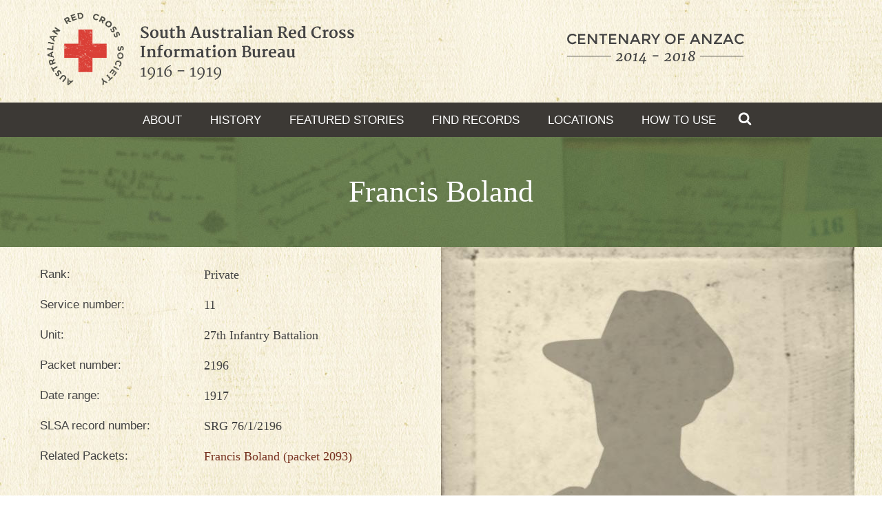

--- FILE ---
content_type: text/html; charset=utf-8
request_url: https://sarcib.ww1.collections.slsa.sa.gov.au/soldier/francis-boland
body_size: 8193
content:
<!DOCTYPE html>
<!--[if IEMobile 7]><html class="iem7" lang="en" dir="ltr"><![endif]-->
<!--[if lte IE 6]><html class="lt-ie9 lt-ie8 lt-ie7" lang="en" dir="ltr"><![endif]-->
<!--[if (IE 7)&(!IEMobile)]><html class="lt-ie9 lt-ie8" lang="en" dir="ltr"><![endif]-->
<!--[if IE 8]><html class="lt-ie9" lang="en" dir="ltr"><![endif]-->
<!--[if (gte IE 9)|(gt IEMobile 7)]><!--><html 
  xmlns:content="http://purl.org/rss/1.0/modules/content/"
  xmlns:dc="http://purl.org/dc/terms/"
  xmlns:foaf="http://xmlns.com/foaf/0.1/"
  xmlns:og="http://ogp.me/ns#"
  xmlns:rdfs="http://www.w3.org/2000/01/rdf-schema#"
  xmlns:sioc="http://rdfs.org/sioc/ns#"
  xmlns:sioct="http://rdfs.org/sioc/types#"
  xmlns:skos="http://www.w3.org/2004/02/skos/core#"
  xmlns:xsd="http://www.w3.org/2001/XMLSchema#"
  xmlns:schema="http://schema.org/" lang="en" dir="ltr"><!--<![endif]-->

<head>
  <meta http-equiv="Content-Type" content="text/html; charset=utf-8" />
<link rel="shortcut icon" href="https://sarcib.ww1.collections.slsa.sa.gov.au/profiles/sarcib/themes/kaurna/favicon.ico" type="image/vnd.microsoft.icon" />
<link rel="schema.AGLSTERMS" href="http://www.agls.gov.au/agls/terms/" />
<meta name="generator" content="Drupal 7 (http://drupal.org) + aGov (http://agov.com.au)" />
<link rel="canonical" href="https://sarcib.ww1.collections.slsa.sa.gov.au/soldier/francis-boland" />
<link rel="shortlink" href="https://sarcib.ww1.collections.slsa.sa.gov.au/node/49051" />
  <title>Francis Boland | South Australian Red Cross Information Bureau</title>

  <meta name="MobileOptimized" content="width">
  <meta name="HandheldFriendly" content="true">
  <meta name="viewport" content="width=device-width, initial-scale=1.0">
  <meta http-equiv="cleartype" content="on">

  <link type="text/css" rel="stylesheet" href="https://sarcib.ww1.collections.slsa.sa.gov.au/sites/default/files/css/css_EwfSh5xEu8THoRJ9FWQ1wdug6qtUC-Ooj1i1-uM9rrw.css" media="all" />
<link type="text/css" rel="stylesheet" href="https://sarcib.ww1.collections.slsa.sa.gov.au/sites/default/files/css/css_ezgtZVCemCMhEqiB6Zgc53aujNacFo4vEdi_4t4bZ5Y.css" media="all" />
<link type="text/css" rel="stylesheet" href="https://sarcib.ww1.collections.slsa.sa.gov.au/profiles/sarcib/modules/contrib/linkit/better-autocomplete/better-autocomplete.css?sfanyx" media="all" />
<link type="text/css" rel="stylesheet" href="https://sarcib.ww1.collections.slsa.sa.gov.au/sites/default/files/css/css_TRiB4VOlbiitphC68rR4OTWbxJh8CsgLjlR-7pjV2oU.css" media="all" />
<link type="text/css" rel="stylesheet" href="https://sarcib.ww1.collections.slsa.sa.gov.au/sites/default/files/css/css_BClsTlrHjEX47F77DMR_0IW9lI47S-0Hw36n7Am_Si0.css" media="all" />
  <script type="text/javascript" src="https://sarcib.ww1.collections.slsa.sa.gov.au/sites/all/modules/jquery_update/replace/jquery/1.10/jquery.min.js?v=1.10.2"></script>
<script type="text/javascript" src="https://sarcib.ww1.collections.slsa.sa.gov.au/misc/jquery-extend-3.4.0.js?v=1.10.2"></script>
<script type="text/javascript" src="https://sarcib.ww1.collections.slsa.sa.gov.au/misc/jquery-html-prefilter-3.5.0-backport.js?v=1.10.2"></script>
<script type="text/javascript" src="https://sarcib.ww1.collections.slsa.sa.gov.au/misc/jquery.once.js?v=1.2"></script>
<script type="text/javascript" src="https://sarcib.ww1.collections.slsa.sa.gov.au/misc/drupal.js?sfanyx"></script>
<script type="text/javascript" src="https://sarcib.ww1.collections.slsa.sa.gov.au/sites/all/modules/jquery_update/replace/ui/ui/minified/jquery.ui.core.min.js?v=1.10.2"></script>
<script type="text/javascript" src="https://sarcib.ww1.collections.slsa.sa.gov.au/sites/all/modules/jquery_update/replace/ui/ui/minified/jquery.ui.widget.min.js?v=1.10.2"></script>
<script type="text/javascript" src="https://sarcib.ww1.collections.slsa.sa.gov.au/profiles/sarcib/modules/contrib/media/js/media.core.js?v=7.x-2.30"></script>
<script type="text/javascript" src="https://sarcib.ww1.collections.slsa.sa.gov.au/sites/all/modules/jquery_update/replace/ui/ui/minified/jquery.ui.button.min.js?v=1.10.2"></script>
<script type="text/javascript" src="https://sarcib.ww1.collections.slsa.sa.gov.au/sites/all/modules/jquery_update/replace/ui/ui/minified/jquery.ui.mouse.min.js?v=1.10.2"></script>
<script type="text/javascript" src="https://sarcib.ww1.collections.slsa.sa.gov.au/sites/all/modules/jquery_update/replace/ui/ui/minified/jquery.ui.draggable.min.js?v=1.10.2"></script>
<script type="text/javascript" src="https://sarcib.ww1.collections.slsa.sa.gov.au/sites/all/modules/jquery_update/replace/ui/ui/minified/jquery.ui.position.min.js?v=1.10.2"></script>
<script type="text/javascript" src="https://sarcib.ww1.collections.slsa.sa.gov.au/misc/ui/jquery.ui.position-1.13.0-backport.js?v=1.10.2"></script>
<script type="text/javascript" src="https://sarcib.ww1.collections.slsa.sa.gov.au/sites/all/modules/jquery_update/replace/ui/ui/minified/jquery.ui.resizable.min.js?v=1.10.2"></script>
<script type="text/javascript" src="https://sarcib.ww1.collections.slsa.sa.gov.au/sites/all/modules/jquery_update/replace/ui/ui/minified/jquery.ui.dialog.min.js?v=1.10.2"></script>
<script type="text/javascript" src="https://sarcib.ww1.collections.slsa.sa.gov.au/misc/ui/jquery.ui.dialog-1.13.0-backport.js?v=1.10.2"></script>
<script type="text/javascript" src="https://sarcib.ww1.collections.slsa.sa.gov.au/profiles/sarcib/modules/contrib/linkit/better-autocomplete/jquery.better-autocomplete.js?v=1.0"></script>
<script type="text/javascript" src="https://sarcib.ww1.collections.slsa.sa.gov.au/profiles/sarcib/modules/contrib/media/js/util/json2.js?v=7.x-2.30"></script>
<script type="text/javascript" src="https://sarcib.ww1.collections.slsa.sa.gov.au/profiles/sarcib/modules/contrib/media/js/util/ba-debug.min.js?v=7.x-2.30"></script>
<script type="text/javascript" src="https://sarcib.ww1.collections.slsa.sa.gov.au/sites/all/modules/jquery_update/replace/ui/external/jquery.cookie.js?v=67fb34f6a866c40d0570"></script>
<script type="text/javascript" src="https://sarcib.ww1.collections.slsa.sa.gov.au/sites/all/modules/jquery_update/replace/misc/jquery.form.min.js?v=2.69"></script>
<script type="text/javascript" src="https://sarcib.ww1.collections.slsa.sa.gov.au/misc/form-single-submit.js?v=7.101"></script>
<script type="text/javascript" src="https://sarcib.ww1.collections.slsa.sa.gov.au/misc/ajax.js?v=7.101"></script>
<script type="text/javascript" src="https://sarcib.ww1.collections.slsa.sa.gov.au/sites/all/modules/jquery_update/js/jquery_update.js?v=0.0.1"></script>
<script type="text/javascript" src="https://sarcib.ww1.collections.slsa.sa.gov.au/profiles/sarcib/modules/contrib/entityreference/js/entityreference.js?sfanyx"></script>
<script type="text/javascript" src="https://sarcib.ww1.collections.slsa.sa.gov.au/profiles/sarcib/modules/contrib/linkit/js/linkit.js?v=7.3"></script>
<script type="text/javascript" src="https://sarcib.ww1.collections.slsa.sa.gov.au/misc/tabledrag.js?sfanyx"></script>
<script type="text/javascript" src="https://sarcib.ww1.collections.slsa.sa.gov.au/misc/textarea.js?v=7.101"></script>
<script type="text/javascript" src="https://sarcib.ww1.collections.slsa.sa.gov.au/misc/progress.js?v=7.101"></script>
<script type="text/javascript" src="https://sarcib.ww1.collections.slsa.sa.gov.au/profiles/sarcib/modules/contrib/linkit/js/linkit.dashboard.js?v=7.3"></script>
<script type="text/javascript" src="https://sarcib.ww1.collections.slsa.sa.gov.au/profiles/sarcib/modules/contrib/media/js/media.popups.js?v=7.x-2.30"></script>
<script type="text/javascript" src="https://sarcib.ww1.collections.slsa.sa.gov.au/modules/filter/filter.js?sfanyx"></script>
<script type="text/javascript" src="https://sarcib.ww1.collections.slsa.sa.gov.au/profiles/sarcib/modules/contrib/media/modules/media_wysiwyg/js/media_wysiwyg.filter.js?sfanyx"></script>
<script type="text/javascript" src="https://sarcib.ww1.collections.slsa.sa.gov.au/modules/file/file.js?sfanyx"></script>
<script type="text/javascript" src="https://sarcib.ww1.collections.slsa.sa.gov.au/profiles/sarcib/modules/contrib/ajax_comments/ajax_comments.js?sfanyx"></script>
<script type="text/javascript" src="https://sarcib.ww1.collections.slsa.sa.gov.au/profiles/sarcib/modules/contrib/google_analytics/googleanalytics.js?sfanyx"></script>
<script type="text/javascript" src="https://www.googletagmanager.com/gtag/js?id=G-5P4HR6NVF5"></script>
<script type="text/javascript">
<!--//--><![CDATA[//><!--
window.dataLayer = window.dataLayer || [];function gtag(){dataLayer.push(arguments)};gtag("js", new Date());gtag("set", "developer_id.dMDhkMT", true);gtag("config", "G-5P4HR6NVF5", {"groups":"default","anonymize_ip":true});gtag("config", "UA-10817054-4", {"groups":"default","anonymize_ip":true});
//--><!]]>
</script>
<script type="text/javascript" src="https://sarcib.ww1.collections.slsa.sa.gov.au/profiles/sarcib/themes/kaurna/js/modernizr.min.js?sfanyx"></script>
<script type="text/javascript" src="https://sarcib.ww1.collections.slsa.sa.gov.au/profiles/sarcib/themes/kaurna/js/responsive-table.js?sfanyx"></script>
<script type="text/javascript" src="https://sarcib.ww1.collections.slsa.sa.gov.au/profiles/sarcib/themes/kaurna/js/jquery.fitvids.js?sfanyx"></script>
<script type="text/javascript" src="https://sarcib.ww1.collections.slsa.sa.gov.au/profiles/sarcib/themes/kaurna/js/script.js?sfanyx"></script>
<script type="text/javascript">
<!--//--><![CDATA[//><!--
jQuery.extend(Drupal.settings, {"basePath":"\/","pathPrefix":"","setHasJsCookie":0,"ajaxPageState":{"theme":"kaurna","theme_token":"_RSyiJpWNe3Y17PDMcNWARcGC1-0PhdgmHbIzQFx7P4","jquery_version":"1.10","js":{"sites\/all\/modules\/jquery_update\/replace\/jquery\/1.10\/jquery.min.js":1,"misc\/jquery-extend-3.4.0.js":1,"misc\/jquery-html-prefilter-3.5.0-backport.js":1,"misc\/jquery.once.js":1,"misc\/drupal.js":1,"sites\/all\/modules\/jquery_update\/replace\/ui\/ui\/minified\/jquery.ui.core.min.js":1,"sites\/all\/modules\/jquery_update\/replace\/ui\/ui\/minified\/jquery.ui.widget.min.js":1,"profiles\/sarcib\/modules\/contrib\/media\/js\/media.core.js":1,"sites\/all\/modules\/jquery_update\/replace\/ui\/ui\/minified\/jquery.ui.button.min.js":1,"sites\/all\/modules\/jquery_update\/replace\/ui\/ui\/minified\/jquery.ui.mouse.min.js":1,"sites\/all\/modules\/jquery_update\/replace\/ui\/ui\/minified\/jquery.ui.draggable.min.js":1,"sites\/all\/modules\/jquery_update\/replace\/ui\/ui\/minified\/jquery.ui.position.min.js":1,"misc\/ui\/jquery.ui.position-1.13.0-backport.js":1,"sites\/all\/modules\/jquery_update\/replace\/ui\/ui\/minified\/jquery.ui.resizable.min.js":1,"sites\/all\/modules\/jquery_update\/replace\/ui\/ui\/minified\/jquery.ui.dialog.min.js":1,"misc\/ui\/jquery.ui.dialog-1.13.0-backport.js":1,"profiles\/sarcib\/modules\/contrib\/linkit\/better-autocomplete\/jquery.better-autocomplete.js":1,"profiles\/sarcib\/modules\/contrib\/media\/js\/util\/json2.js":1,"profiles\/sarcib\/modules\/contrib\/media\/js\/util\/ba-debug.min.js":1,"sites\/all\/modules\/jquery_update\/replace\/ui\/external\/jquery.cookie.js":1,"sites\/all\/modules\/jquery_update\/replace\/misc\/jquery.form.min.js":1,"misc\/form-single-submit.js":1,"misc\/ajax.js":1,"sites\/all\/modules\/jquery_update\/js\/jquery_update.js":1,"profiles\/sarcib\/modules\/contrib\/entityreference\/js\/entityreference.js":1,"profiles\/sarcib\/modules\/contrib\/linkit\/js\/linkit.js":1,"misc\/tabledrag.js":1,"misc\/textarea.js":1,"misc\/progress.js":1,"profiles\/sarcib\/modules\/contrib\/linkit\/js\/linkit.dashboard.js":1,"profiles\/sarcib\/modules\/contrib\/media\/js\/media.popups.js":1,"modules\/filter\/filter.js":1,"profiles\/sarcib\/modules\/contrib\/media\/modules\/media_wysiwyg\/js\/media_wysiwyg.filter.js":1,"modules\/file\/file.js":1,"profiles\/sarcib\/modules\/contrib\/ajax_comments\/ajax_comments.js":1,"profiles\/sarcib\/modules\/contrib\/google_analytics\/googleanalytics.js":1,"https:\/\/www.googletagmanager.com\/gtag\/js?id=G-5P4HR6NVF5":1,"0":1,"profiles\/sarcib\/themes\/kaurna\/js\/modernizr.min.js":1,"profiles\/sarcib\/themes\/kaurna\/js\/responsive-table.js":1,"profiles\/sarcib\/themes\/kaurna\/js\/jquery.fitvids.js":1,"profiles\/sarcib\/themes\/kaurna\/js\/script.js":1},"css":{"modules\/system\/system.base.css":1,"modules\/system\/system.menus.css":1,"modules\/system\/system.messages.css":1,"modules\/system\/system.theme.css":1,"modules\/comment\/comment.css":1,"modules\/field\/theme\/field.css":1,"modules\/node\/node.css":1,"modules\/search\/search.css":1,"modules\/user\/user.css":1,"profiles\/sarcib\/modules\/contrib\/views\/css\/views.css":1,"profiles\/sarcib\/modules\/contrib\/media\/modules\/media_wysiwyg\/css\/media_wysiwyg.base.css":1,"misc\/ui\/jquery.ui.core.css":1,"misc\/ui\/jquery.ui.theme.css":1,"misc\/ui\/jquery.ui.button.css":1,"misc\/ui\/jquery.ui.resizable.css":1,"misc\/ui\/jquery.ui.dialog.css":1,"profiles\/sarcib\/modules\/contrib\/media\/css\/media.css":1,"profiles\/sarcib\/modules\/contrib\/ctools\/css\/ctools.css":1,"profiles\/sarcib\/modules\/contrib\/panels\/css\/panels.css":1,"profiles\/sarcib\/modules\/custom\/sarcib_layouts\/plugins\/layouts\/packet\/packet.css":1,"profiles\/sarcib\/modules\/contrib\/linkit\/better-autocomplete\/better-autocomplete.css":1,"modules\/filter\/filter.css":1,"modules\/file\/file.css":1,"modules\/image\/image.css":1,"public:\/\/honeypot\/honeypot.css":1,"profiles\/sarcib\/modules\/custom\/sarcib_honeypot\/css\/hide.css":1,"profiles\/sarcib\/modules\/contrib\/panels\/plugins\/layouts\/onecol\/onecol.css":1,"profiles\/sarcib\/themes\/kaurna\/css\/styles.css":1,"profiles\/sarcib\/themes\/kaurna\/system.theme.css":1,"profiles\/sarcib\/themes\/kaurna\/system.menus.css":1,"profiles\/sarcib\/themes\/kaurna\/global.base.css":1,"profiles\/sarcib\/themes\/kaurna\/global.styles.css":1,"profiles\/sarcib\/themes\/kaurna\/print.css":1}},"linkit":{"autocompletePath":"https:\/\/sarcib.ww1.collections.slsa.sa.gov.au\/linkit\/autocomplete\/___profile___?s=","dashboardPath":"\/linkit\/dashboard\/","currentInstance":{},"formats":{"filtered_html":{"profile":null,"enabled_profiles":[]},"plain_text":{"profile":null,"enabled_profiles":[]}}},"media":{"browserUrl":"\/media\/browser?render=media-popup","styleSelectorUrl":"\/media\/-media_id-\/format-form?render=media-popup","dialogOptions":{"dialogclass":"media-wrapper","modal":true,"draggable":false,"resizable":false,"minwidth":500,"width":670,"height":280,"position":"center","overlay":{"backgroundcolor":"#000000","opacity":0.4},"zindex":10000},"wysiwyg_allowed_attributes":["alt","title","height","width","hspace","vspace","border","align","style","class","id","usemap","data-picture-group","data-picture-align","data-picture-mapping","data-delta"],"img_alt_field":"field_file_image_alt_text","img_title_field":"field_file_image_title_text"},"mediaDoLinkText":true,"wysiwyg":{"triggers":{"edit-comment-body-und-0-value":{"field":"edit-comment-body-und-0-value","resizable":1,"activeFormat":"filtered_html"}}},"tableDrag":{"edit-field-user-image-und-table":{"edit-field-user-image-und-weight":[{"target":"edit-field-user-image-und-weight","source":"edit-field-user-image-und-weight","relationship":"sibling","action":"order","hidden":true,"limit":0}]}},"file":{"elements":{"#edit-field-user-image-und-0-upload":"png,gif,jpg,jpeg"}},"ajax":{"edit-field-user-image-und-0-upload-button":{"wrapper":"edit-field-user-image-und-ajax-wrapper","effect":"fade","progress":{"type":"throbber","message":null},"event":"mousedown","keypress":true,"prevent":"click","url":"\/file\/ajax\/field_user_image\/und\/form-JzxaIkylCrbSX_sft1S3Wu6bFdACOIWlk5uAzCowPAo","submit":{"_triggering_element_name":"field_user_image_und_0_upload_button","_triggering_element_value":"Upload"}},"edit-ajax-comments-reply-form-49051-0-0":{"callback":"ajax_comments_submit_js","wrapper":"ajax-comments-reply-form-49051-0-0","method":"replaceWith","effect":"fade","event":"mousedown","keypress":true,"prevent":"click","url":"\/system\/ajax","submit":{"_triggering_element_name":"op","_triggering_element_value":"Save"}}},"urlIsAjaxTrusted":{"\/file\/ajax\/field_user_image\/und\/form-JzxaIkylCrbSX_sft1S3Wu6bFdACOIWlk5uAzCowPAo":true,"\/system\/ajax":true,"\/comment\/reply\/49051":true},"googleanalytics":{"account":["G-5P4HR6NVF5","UA-10817054-4"],"trackOutbound":1,"trackMailto":1,"trackDownload":1,"trackDownloadExtensions":"7z|aac|arc|arj|asf|asx|avi|bin|csv|doc(x|m)?|dot(x|m)?|exe|flv|gif|gz|gzip|hqx|jar|jpe?g|js|mp(2|3|4|e?g)|mov(ie)?|msi|msp|pdf|phps|png|ppt(x|m)?|pot(x|m)?|pps(x|m)?|ppam|sld(x|m)?|thmx|qtm?|ra(m|r)?|sea|sit|tar|tgz|torrent|txt|wav|wma|wmv|wpd|xls(x|m|b)?|xlt(x|m)|xlam|xml|z|zip"}});
//--><!]]>
</script>
</head>
<body class="html not-front not-logged-in no-sidebars page-node page-node- page-node-49051 node-type-soldier" >

  <div id="skip-link">
    <a href="#page" class="element-invisible element-focusable">Skip to Content</a>
  </div>
    
<div class="header__wrapper"><div class="layout-centered">
  <header class="header layout-max background">
    <a href="/" rel="home" class="header__logo">
      <img src="/profiles/sarcib/themes/kaurna/logo.png" alt="Home" class="header__logo-image">
    </a>
    <div class="header__supporting-image">
      <img src="/profiles/sarcib/themes/kaurna/images/centenary-logo.png" alt="Centenary of Anzac 2014 - 2018">
    </div>
  </header>
</div></div>


<nav class="header-menu">
  <a class="header-menu__toggle" href="#"><i>☰</i> Menu</a>
  <ul class="header-menu__menu">
          <li class="header-menu__item">
        <a href="/about" class="header-menu__link">About</a>      </li>
          <li class="header-menu__item">
        <a href="/short-history-south-australian-red-cross-information-bureau" class="header-menu__link">History</a>      </li>
          <li class="header-menu__item">
        <a href="/featured-stories" class="header-menu__link">Featured stories</a>      </li>
          <li class="header-menu__item">
        <a href="/search" class="header-menu__link">Find Records</a>      </li>
          <li class="header-menu__item">
        <a href="https://sarcib.ww1.collections.slsa.sa.gov.au/location-map" class="header-menu__link">Locations</a>      </li>
          <li class="header-menu__item">
        <a href="/how-use" class="header-menu__link">How to Use</a>      </li>
      </ul>

  <a href="/search" class="header-menu__search">
    <svg width="20" aria-labelledby="title" height="20" viewBox="0 0 1792 1792" xmlns="http://www.w3.org/2000/svg">
      <title id="title" lang="en">Search records from the Information Bureau</title>
      <path d="M1216 832q0-185-131.5-316.5t-316.5-131.5-316.5 131.5-131.5 316.5 131.5 316.5 316.5 131.5 316.5-131.5 131.5-316.5zm512 832q0 52-38 90t-90 38q-54 0-90-38l-343-342q-179 124-399 124-143 0-273.5-55.5t-225-150-150-225-55.5-273.5 55.5-273.5 150-225 225-150 273.5-55.5 273.5 55.5 225 150 150 225 55.5 273.5q0 220-124 399l343 343q37 37 37 90z" fill="#fff"/>
    </svg>
  </a>

</nav>

<div id="page" class="container js-responsive-video page">

    <header class="heading-master--centered">
    <div class="heading-master__inner">
      <h1>Francis Boland</h1>
    </div>
  </header>
  
  <div class="columns layout-centered clearfix">
    <!-- Messages and Help -->
    
    <div id="content-column"  class="content-column" role="main">
      <div class="content-inner">
        
        <!-- region: Highlighted -->
        
        <div id="main-content">

          <!-- region: Main Content -->
                      <div id="content" class="region">
                <div class="region region-content">
    <div id="block-system-main" class="block block-system">

    
  <div class="content">
    

  <div class="layout-two-column">
    <div class="layout-row">
              <div class="layout-two-column__item--no-gutter data-list__wrapper">
          <div class="panel-pane pane-entity-field pane-node-field-rank"  >
  
      
  
  <div class="pane-content">
    <div class="field field-name-field-rank field-type-list-text field-label-inline clearfix"><div class="field-label">Rank:&nbsp;</div><div class="field-items"><div class="field-item even" property="schema:jobTitle">Private</div></div></div>  </div>

  
  </div>
<div class="panel-separator"></div><div class="panel-pane pane-entity-field pane-node-field-service-no"  >
  
      
  
  <div class="pane-content">
    <div class="field field-name-field-service-no field-type-text field-label-inline clearfix"><div class="field-label">Service number:&nbsp;</div><div class="field-items"><div class="field-item even">11</div></div></div>  </div>

  
  </div>
<div class="panel-separator"></div><div class="panel-pane pane-entity-field pane-node-field-unit"  >
  
      
  
  <div class="pane-content">
    <div class="field field-name-field-unit field-type-text field-label-inline clearfix"><div class="field-label">Unit:&nbsp;</div><div class="field-items"><div class="field-item even" property="schema:worksFor">27th Infantry Battalion</div></div></div>  </div>

  
  </div>
<div class="panel-separator"></div><div class="panel-pane pane-entity-field pane-node-field-archival-no"  >
  
      
  
  <div class="pane-content">
    <div class="field field-name-field-archival-no field-type-text field-label-inline clearfix"><div class="field-label">Packet number:&nbsp;</div><div class="field-items"><div class="field-item even" property="">2196</div></div></div>  </div>

  
  </div>
<div class="panel-separator"></div><div class="panel-pane pane-entity-field pane-node-field-date-range"  >
  
      
  
  <div class="pane-content">
    <div class="field field-name-field-date-range field-type-text field-label-inline clearfix"><div class="field-label">Date range:&nbsp;</div><div class="field-items"><div class="field-item even" property="">1917</div></div></div>  </div>

  
  </div>
<div class="panel-separator"></div><div class="panel-pane pane-entity-field pane-node-field-slsa-record-number"  >
  
      
  
  <div class="pane-content">
    <div class="field field-name-field-slsa-record-number field-type-text field-label-inline clearfix"><div class="field-label">SLSA record number:&nbsp;</div><div class="field-items"><div class="field-item even" property="">SRG 76/1/2196</div></div></div>  </div>

  
  </div>
<div class="panel-separator"></div><div class="panel-pane pane-entity-field pane-node-field-aboriginal-soldier"  >
  
      
  
  <div class="pane-content">
    
<div class="field field-name-field-aboriginal-soldier field-type-list-boolean field-label-inline clearfix">
  </div>
  </div>

  
  </div>
<div class="panel-separator"></div><div class="panel-pane pane-entity-field pane-node-field-prisoner-of-war"  >
  
      
  
  <div class="pane-content">
    
<div class="field field-name-field-prisoner-of-war field-type-list-boolean field-label-inline clearfix">
  </div>
  </div>

  
  </div>
<div class="panel-separator"></div><div class="panel-pane pane-related-packets"  >
  
      
  
  <div class="pane-content">
    <div class="field-label">Related Packets:</div><div class="field-items"><div class="item-list"><ul class="list-unstyled"><li class="first last"><a href="/soldier/francis-boland-0">Francis Boland (packet 2093)</a></li>
</ul></div></div>  </div>

  
  </div>
        </div>
                    <div class="layout-two-column__item--no-gutter img--block__wrapper">
          <div class="panel-pane pane-entity-field pane-node-field-image"  >
  
      
  
  <div class="pane-content">
    <div class="js-gallery-mini">
        <a href="https://sarcib.ww1.collections.slsa.sa.gov.au/sites/default/files/soldier-placeholder.jpg"><img typeof="foaf:Image" src="https://sarcib.ww1.collections.slsa.sa.gov.au/sites/default/files/styles/soldier_portrait/public/soldier-placeholder.jpg?itok=cDiyLs23" width="600" height="579" alt="Soldier placeholder image" /></a>  </div>
<div class="comment-form__anchor"><a class="button button--primary heading-lines__label" href="#comments">Upload a photo</a></div>  </div>

  
  </div>
        </div>
          </div>
  </div>

<div class="background__dark">
  <div class="panel-pane pane-entity-field pane-node-field-packet-content"  >
  
      
  
  <div class="pane-content">
    
<div class="layout-max--centered spacer--mid-top">
  <div class="heading-lines spacer--bottom">
        <h2 class="heading-lines__heading">Packet content</h2>
            <h3 class="heading-lines__label">3 documents</h3>
      </div>
  <ul class="document-list">
          <li class="document-list__item--no-label">
        <a href="https://sarcib.ww1.collections.slsa.sa.gov.au/sites/default/files/packet_images/2196/SRG76_1_2196_1.jpg"><img typeof="foaf:Image" src="https://sarcib.ww1.collections.slsa.sa.gov.au/sites/default/files/styles/solder_packet_thumb/public/packet_images/2196/SRG76_1_2196_1.jpg?itok=BffUlHO8" width="301" height="301" alt="Soldier packet page" /></a>      </li>
          <li class="document-list__item--no-label">
        <a href="https://sarcib.ww1.collections.slsa.sa.gov.au/sites/default/files/packet_images/2196/SRG76_1_2196_2.jpg"><img typeof="foaf:Image" src="https://sarcib.ww1.collections.slsa.sa.gov.au/sites/default/files/styles/solder_packet_thumb/public/packet_images/2196/SRG76_1_2196_2.jpg?itok=W3Eixadk" width="301" height="301" alt="Soldier packet page" /></a>      </li>
          <li class="document-list__item--no-label">
        <a href="https://sarcib.ww1.collections.slsa.sa.gov.au/sites/default/files/packet_images/2196/SRG76_1_2196_3.jpg"><img typeof="foaf:Image" src="https://sarcib.ww1.collections.slsa.sa.gov.au/sites/default/files/styles/solder_packet_thumb/public/packet_images/2196/SRG76_1_2196_3.jpg?itok=hF6MP92w" width="301" height="301" alt="Soldier packet page" /></a>      </li>
      </ul>
  <div class="spacer--bottom">
    <a href="/packet-content/49051" target="_blank" class="button button--primary">
      See all documents    </a>
  </div>
</div>
  </div>

  
  </div>
      <div class="layout-max--centered spacer--mid">
      <div class="layout-inline__wrapper">
        <div class="panel-pane pane-entity-field pane-node-field-pdf-url"  >
  
      
  
  <div class="pane-content">
    <div class="field field-name-field-pdf-url field-type-link-field field-label-hidden"><div class="field-items"><div class="field-item even" property="">
<a class="circle-cta" href="https://images.slsa.sa.gov.au/sarcib/SRG76_1_2196.pdf">
  <i class="icon icon--file"></i>
  <div class="circle-cta__label">
    <b>Download</b>
    File as a PDF  </div>
</a>
</div></div></div>  </div>

  
  </div>
<div class="panel-separator"></div><div class="panel-pane pane-share-facebook"  >
  
      
  
  <div class="pane-content">
    
<a class="circle-cta" href="https://www.facebook.com/sharer/sharer.php?u=https://sarcib.ww1.collections.slsa.sa.gov.au/soldier/francis-boland&t=Francis Boland"
   onclick="javascript:window.open(this.href, '', 'menubar=no,toolbar=no,resizable=yes,scrollbars=yes,height=300,width=600');return false;"
   target="_blank" title="Share on Facebook">
  <i class="icon icon--facebook"></i>
  <div class="circle-cta__label">
    <b>Share</b>
    on Facebook  </div>
</a>
  </div>

  
  </div>
<div class="panel-separator"></div><div class="panel-pane pane-share-twitter"  >
  
      
  
  <div class="pane-content">
    
<a class="circle-cta" href="https://twitter.com/share?url=https://sarcib.ww1.collections.slsa.sa.gov.au/soldier/francis-boland&via=slsa&text=Francis Boland"
   onclick="javascript:window.open(this.href, '', 'menubar=no,toolbar=no,resizable=yes,scrollbars=yes,height=300,width=600');return false;"
   target="_blank" title="Share on Twitter">
  <i class="icon icon--twitter"></i>
  <div class="circle-cta__label">
    <b>Share</b>
    on Twitter  </div>
</a>
  </div>

  
  </div>
      </div>
    </div>
  </div>

<div class="layout-two-column">
  <div class="layout-row">
    <div class="layout-two-column__item--no-gutter spacer--mid">
              
<div class="panel-pane pane-panels-mini pane-other-sources"  >
  
      <h2><i class="icon icon--info"></i> From other sources</h2>
  
  
  <div class="pane-content">
    <div class="panel-display panel-1col clearfix" id="mini-panel-other_sources">
  <div class="panel-panel panel-col">
    <div><div class="panel-pane pane-entity-field pane-node-field-naa-no"  >
  
      
  
  <div class="pane-content">
    <div class="field field-name-field-naa-no field-type-number-integer field-label-above"><div class="field-label">National Archives of Australia:&nbsp;</div><div class="field-items"><div class="field-item even" property=""><a href="https://recordsearch.naa.gov.au/SearchNRetrieve/Interface/ViewImage.aspx?B=3096090">War service record</a></div></div></div>  </div>

  
  </div>
<div class="panel-separator"></div><div class="panel-pane pane-entity-field pane-node-field-awm-battalion-links spacer--top"  >
  
      
  
  <div class="pane-content">
    <div class="field field-name-field-awm-battalion-links field-type-link-field field-label-above">
      <div class="field-label">Australian War Memorial unit history:&nbsp;</div>
      <div class="field-items">
          <div class="field-item even"><a href="https://www.awm.gov.au/collection/U51467">Unit 1</a></div>
      </div>
</div>
  </div>

  
  </div>
<div class="panel-separator"></div><div class="panel-pane pane-entity-field pane-node-field-awm-people-links"  >
  
      
  
  <div class="pane-content">
    <div class="field field-name-field-awm-people-links field-type-link-field field-label-above">
      <div class="field-label">Australian War Memorial people profile:&nbsp;</div>
      <div class="field-items">
          <div class="field-item even"><a href="https://www.awm.gov.au/collection/P11040040">Profile 1</a></div>
      </div>
</div>
  </div>

  
  </div>
</div>
  </div>
</div>
  </div>

  
  </div>
          </div>
    <div class="layout-two-column__item--no-gutter iframe-block__wrapper">
          </div>
  </div>
</div>

<div class="background__dark spacer--top">
  <div class="layout-max--centered spacer">
    <div class="heading-lines spacer--top">
      <h2 class="heading-lines__heading">Your stories</h2>
    </div>
  </div>
</div>
<div class="layout-two-column--zebra">
  <div class="layout-row">
    <div class="layout-two-column__item--no-gutter spacer--mid">
              <div class="panel-pane pane-text-comments"  >
  
        <h2 class="pane-title">Stories</h2>
    
  
  <div id="comments" class="pane-content comment-wrapper comment-wrapper-nid-49051">
    No stories have been added about this person.<div class="ajax-comment-wrapper ajax-comment-dummy-comment" style="display:none;"></div>  </div>

  
  </div>
          </div>
    <div class="layout-two-column__item--no-gutter spacer--mid">
              
<div class="panel-pane pane-node-comment-form" id="comments" >
  
      <h2><i class="icon icon--book"></i> Add your story</h2>
  
  <p>Have you got some information you would like to share about this person?</p>

  <div class="pane-content">
    <form class="comment-form user-info-from-cookie ajax-comments-reply-form-49051-0-0 ajax-comments-form-add" id="ajax-comments-reply-form-49051-0-0" enctype="multipart/form-data" action="/comment/reply/49051" method="post" accept-charset="UTF-8"><div><div class="form-item form-type-textfield form-item-name">
  <label class="form__label" for="edit-name">Your name <span class="form-required" title="This field is required.">*</span></label>
 <input class="form__input form-text required" type="text" id="edit-name" name="name" value="" size="30" maxlength="60" />
</div>
<div class="form-item form-type-textfield form-item-mail">
  <label class="form__label" for="edit-mail">E-mail <span class="form-required" title="This field is required.">*</span></label>
 <input class="form__input form-text required" type="text" id="edit-mail" name="mail" value="" size="30" maxlength="64" />
<div class="description">The content of this field is kept private and will not be shown publicly.</div>
</div>
<div class="form-item form-type-textfield form-item-subject">
  <label class="form__label" for="edit-subject">Subject </label>
 <input class="form__input form-text" type="text" id="edit-subject" name="subject" value="" size="60" maxlength="64" />
</div>
<div class="field-type-text-long field-name-comment-body field-widget-text-textarea form-wrapper" id="edit-comment-body"><div id="comment-body-add-more-wrapper"><div class="text-format-wrapper"><div class="form-item form-type-textarea form-item-comment-body-und-0-value">
  <label class="form__label" for="edit-comment-body-und-0-value">Comment </label>
 <div class="form-textarea-wrapper resizable"><textarea class="text-full wysiwyg form-textarea" id="edit-comment-body-und-0-value" name="comment_body[und][0][value]" cols="60" rows="3"></textarea></div>
</div>
<div class="filter-wrapper form-wrapper" id="edit-comment-body-und-0-format"></div></div>
</div></div><input type="hidden" name="form_build_id" value="form-JzxaIkylCrbSX_sft1S3Wu6bFdACOIWlk5uAzCowPAo" />
<input type="hidden" name="form_id" value="comment_node_soldier_form" />
<div class="form-item form-type-textfield form-item-website">
  <label class="form__label" for="edit-website">Website Address </label>
 <input tabindex="-1" type="text" id="edit-website" name="website" value="" size="60" maxlength="128" class="form-text" />
</div>
<div class="field-type-image field-name-field-user-image field-widget-image-image form-wrapper" id="edit-field-user-image"><div id="edit-field-user-image-und-ajax-wrapper"><fieldset id="edit-field-user-image-und" class="form-wrapper"><legend><span class="fieldset-legend">Add Photos</span></legend><div class="fieldset-wrapper"><div class="fieldset-description">Please upload any images you have of this person and cite the image source. Your photos will be added to this page once approved.</div><div class="form-item form-type-managed-file form-item-field-user-image-und-0">
  <label class="" for="edit-field-user-image-und-0">Add a new file </label>
 <div class="image-widget form-managed-file clearfix"><div class="image-widget-data"><input type="file" id="edit-field-user-image-und-0-upload" name="files[field_user_image_und_0]" size="22" class="form-file" /><input class="button--primary form-submit" type="submit" id="edit-field-user-image-und-0-upload-button" name="field_user_image_und_0_upload_button" value="Upload" /><input type="hidden" name="field_user_image[und][0][_weight]" value="0" />
<input type="hidden" name="field_user_image[und][0][fid]" value="0" />
<input type="hidden" name="field_user_image[und][0][display]" value="1" />
</div></div>
<div class="description">Files must be less than <strong>4 MB</strong>.<br />Allowed file types: <strong>png gif jpg jpeg</strong>.<br />Images larger than <strong>1000x1000</strong> pixels will be resized.</div>
</div>
</div></fieldset>
</div></div><div class="form-actions form-wrapper" id="edit-actions"><input class="button--primary form-submit" type="submit" id="edit-ajax-comments-reply-form-49051-0-0" name="op" value="Save" /></div><div class="url-textfield"><div class="form-item form-type-textfield form-item-url">
  <label class="form__label" for="edit-url">Leave this field blank </label>
 <input autocomplete="off" type="text" id="edit-url" name="url" value="" size="20" maxlength="128" class="form-text" />
</div>
</div></div></form>  </div>

  
  </div>
          </div>
  </div>
</div>
  </div>
</div>
  </div>
            </div>
          
          
        </div><!-- /end #main-content -->

        <!-- region: Content Aside -->
        
      </div><!-- /end .content-inner -->
    </div><!-- /end #content-column -->

    <!-- region: Tertiary Content -->
    
  </div><!-- /end #columns -->
</div>

<footer class="footer layout-max">
  <nav class="footer-menu">
    
<ul class="footer-menu__menu">
  <li class="footer-menu__title">Details</li>
    <li class="footer-menu__item">
    <a href="https://www.slsa.sa.gov.au/ask-us" class="footer-menu__link">Ask a question</a>  </li>
    <li class="footer-menu__item">
    <a href="/copyright-permissions" class="footer-menu__link">Copyright &amp; permissions</a>  </li>
    <li class="footer-menu__item">
    <a href="/disclaimer" class="footer-menu__link">Disclaimer</a>  </li>
    <li class="footer-menu__item">
    <a href="https://www.slsa.sa.gov.au/contact-us" class="footer-menu__link">Feedback</a>  </li>
    <li class="footer-menu__item">
    <a href="/how-use" class="footer-menu__link">How to use</a>  </li>
    <li class="footer-menu__item">
    <a href="/privacy-statement" class="footer-menu__link">Privacy</a>  </li>
  </ul>
    
<ul class="footer-menu__menu">
  <li class="footer-menu__title">Resources</li>
    <li class="footer-menu__item">
    <a href="http://www.redcross.org.au/tracing-and-restoration-of-family-links.aspx" class="footer-menu__link">Australian Red Cross: Trace and Find Family</a>  </li>
    <li class="footer-menu__item">
    <a href="https://www.awm.gov.au/" class="footer-menu__link">Australian War Memorial</a>  </li>
    <li class="footer-menu__item">
    <a href="https://www.awm.gov.au/advanced-search/people?roll=Australian%20Red%20Cross%20Wounded%20and%20Missing%20Files" class="footer-menu__link">AWM Red Cross Wounded and Missing</a>  </li>
    <li class="footer-menu__item">
    <a href="http://maps.nls.uk/ww1/trenches/" class="footer-menu__link">British First World War Trench Maps</a>  </li>
    <li class="footer-menu__item">
    <a href="http://www.cwgc.org/" class="footer-menu__link">Commonwealth War Graves Commission</a>  </li>
    <li class="footer-menu__item">
    <a href="https://guides.slsa.sa.gov.au/Military" class="footer-menu__link">Military Resources Research Guides</a>  </li>
    <li class="footer-menu__item">
    <a href="http://www.naa.gov.au/collection/explore/defence/service-records/" class="footer-menu__link">National Archives of Australia</a>  </li>
    <li class="footer-menu__item">
    <a href="https://ww1sa.weebly.com/" class="footer-menu__link">Pictorial Honour Roll of South Australians</a>  </li>
    <li class="footer-menu__item">
    <a href="https://vwma.org.au" class="footer-menu__link">Virtual War Memorial Australia</a>  </li>
    <li class="footer-menu__item">
    <a href="http://digital.collections.slsa.sa.gov.au/pages/saatwar" class="footer-menu__link">South Australians at War</a>  </li>
  </ul>
    
<ul class="footer-menu__menu">
  <li class="footer-menu__title">Explore</li>
    <li class="footer-menu__item">
    <a href="/about" class="footer-menu__link">About</a>  </li>
    <li class="footer-menu__item">
    <a href="/short-history-south-australian-red-cross-information-bureau" class="footer-menu__link">History</a>  </li>
    <li class="footer-menu__item">
    <a href="/" class="footer-menu__link">Find records</a>  </li>
    <li class="footer-menu__item">
    <a href="/featured-stories" class="footer-menu__link">Featured stories</a>  </li>
    <li class="footer-menu__item">
    <a href="/how-use" class="footer-menu__link">How to Use</a>  </li>
  </ul>
  </nav>
</footer>

<div class="background__opacity spacer--mid">
  <ul class="footer-logo">
    <li class="footer-logo__item"><a href="http://www.slsa.sa.gov.au/" target="_blank">
        <img src="/profiles/sarcib/themes/kaurna/images/slsa-logo.svg" alt="SLSA logo" height="200" width="200">
      </a></li>
  </ul>
</div>
  </body>
</html>


--- FILE ---
content_type: application/javascript
request_url: https://sarcib.ww1.collections.slsa.sa.gov.au/profiles/sarcib/themes/kaurna/js/script.js?sfanyx
body_size: 2308
content:
/**
 * @file
 * A JavaScript file for the theme.
 *
 * In order for this JavaScript to be loaded on pages, see the instructions in
 * the README.txt next to this file.
 */

// JavaScript should be made compatible with libraries other than jQuery by
// wrapping it with an "anonymous closure". See:
// - https://drupal.org/node/1446420
// - http://www.adequatelygood.com/2010/3/JavaScript-Module-Pattern-In-Depth
(function ($, Drupal, window, document, undefined) {

  Drupal.behaviors.mobileNav = {
    attach: function(context, settings) {

      var toggleClicked = false;
      $('.header-menu__toggle').click(function () {

        if (toggleClicked === false) {
          $('.header-menu__menu').addClass('is-expanded');
          $(this).addClass('is-active');
          $(this).html('<i>x</i> Close');
          $(this).attr('aria-expanded', 'true');
        }
        else {
          $('.header-menu__menu').removeClass('is-expanded');
          $(this).removeClass('is-active');
          $(this).html('<i>☰</i> Menu');
          $(this).removeAttr('aria-expanded');
        }
        toggleClicked = !toggleClicked;
        return false;

      });
    }
  };

  Drupal.behaviors.externalLinks = {
    attach: function(context, settings) {
      // add a class and target to external links.
      $('a').filter( function() {
        return this.hostname && this.hostname !== location.hostname;
      }).addClass('external').attr('target','_blank');
    }
  };

  Drupal.behaviors.skipLink = {
    attach: function(context, settings) {
      $("#skip-link").click(function () {
          $('#main').attr('tabIndex', -1).focus();
      });
    }
  };

  Drupal.behaviors.tableRowClick = {
    attach: function(context, settings) {
      $('.soldier-table__name').each(function() {
        var rowURL = $('a', this).attr('href');
        $(this).parent().addClass('can-hover').click(function(){
          document.location.href = rowURL;
        });
      });
    }
  };

  Drupal.behaviors.responsiveVideos = {
    attach: function() {
      $('.js-responsive-video').fitVids();
    }
  };

  Drupal.behaviors.scrollToAnchors = {
    attach: function (context, settings) {
      $('a[href*=#]').click(function (event) {
        $('html,body').animate({scrollTop: $(this.hash).offset().top}, 500);
        event.preventDefault();
      });
    }
  };

})(jQuery, Drupal, this, this.document);


--- FILE ---
content_type: application/javascript
request_url: https://sarcib.ww1.collections.slsa.sa.gov.au/profiles/sarcib/themes/kaurna/js/responsive-table.js?sfanyx
body_size: 2310
content:
(function ($, Drupal, window, document, undefined) {

  Drupal.behaviors.responsiveTables = {
    attach: function(context, settings) {
      if ($('table.responsive-table').length > 0) {

        var switched = false;
        var updateTables = function () {
          if (($(window).width() < 720) && !switched) {
            switched = true;
            $("table.responsive-table").each(function (i, element) {
              splitTable($(element));
            });
            return true;
          }
          else if (switched && ($(window).width() > 720)) {
            switched = false;
            $("table.responsive-table").each(function (i, element) {
              unsplitTable($(element));
            });
          }
        };

        $(window).load(updateTables);
        $(window).on("redraw", function () {
          switched = false;
          updateTables();
        }); // An event to listen for
        $(window).on("resize", updateTables);


        function splitTable(original) {
          original.wrap("<div class='responsive-table__wrapper' />");

          var copy = original.clone();
          copy.find("td:not(:first-child), th:not(:first-child)").css("display", "none");
          copy.removeClass("responsive-table");

          original.closest(".responsive-table__wrapper").append(copy);
          copy.wrap("<div class='responsive-table__pinned' />");
          original.wrap("<div class='responsive-table__scrollable' />");

          setCellHeights(original, copy);
        }

        function unsplitTable(original) {
          original.closest(".responsive-table__wrapper").find(".responsive-table__pinned").remove();
          original.unwrap();
          original.unwrap();
        }

        function setCellHeights(original, copy) {
          var tr = original.find('tr'),
            tr_copy = copy.find('tr'),
            heights = [];

          tr.each(function (index) {
            var self = $(this),
              tx = self.find('td');

            tx.each(function () {
              var height = $(this).outerHeight(true);
              heights[index] = heights[index] || 0;
              if (height > heights[index]) heights[index] = height;
            });


          });

          tr_copy.each(function (index) {
            $(this).height(heights[index]);
          });
        }
      }
    }
  };

})(jQuery, Drupal, this, this.document);
